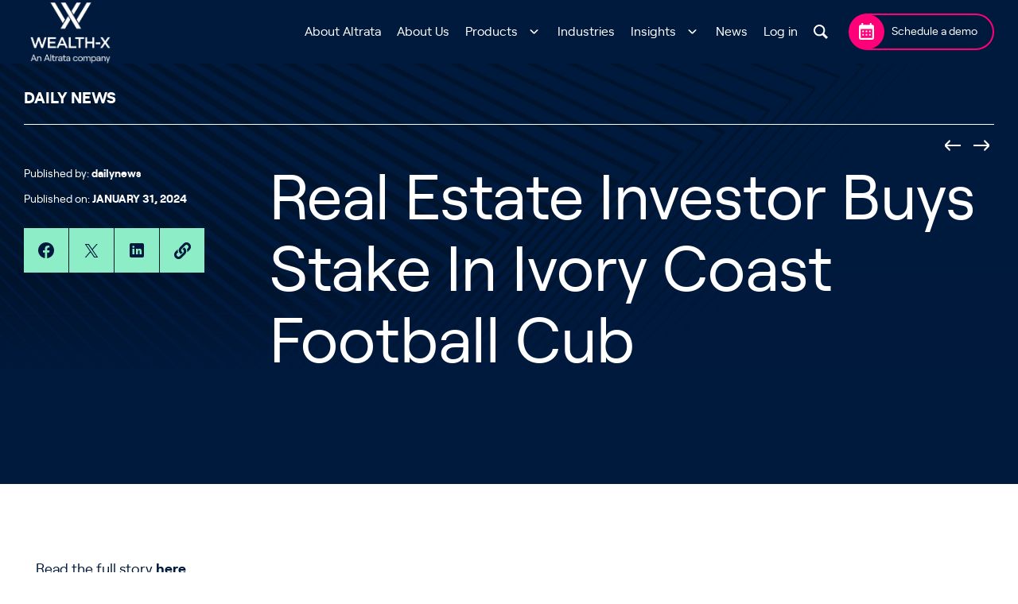

--- FILE ---
content_type: text/html; charset=UTF-8
request_url: https://wealthx.com/daily-news/real-estate-investor-buys-stake-in-ivory-coast-football-cub
body_size: 13835
content:
<!doctype html>
<html lang=&quot;en-US&quot;>
    <head>
    <meta charset="utf-8">
    <meta http-equiv="x-ua-compatible" content="ie=edge">
    <meta name="viewport" content="width=device-width, initial-scale=1, shrink-to-fit=no">
    
    <meta name='robots' content='index, follow, max-image-preview:large, max-snippet:-1, max-video-preview:-1' />
	<style>img:is([sizes="auto" i], [sizes^="auto," i]) { contain-intrinsic-size: 3000px 1500px }</style>
	<script id="cookieyes" type="text/javascript" src="https://cdn-cookieyes.com/client_data/7fafb192a9dd6ad523c5372f/script.js"></script>
	<!-- This site is optimized with the Yoast SEO plugin v26.3 - https://yoast.com/wordpress/plugins/seo/ -->
	<title>Real Estate Investor Buys Stake In Ivory Coast Football Cub - Wealth-X</title>
	<link rel="canonical" href="https://wealthx.com/daily-news/real-estate-investor-buys-stake-in-ivory-coast-football-cub" />
	<meta property="og:locale" content="en_US" />
	<meta property="og:type" content="article" />
	<meta property="og:title" content="Real Estate Investor Buys Stake In Ivory Coast Football Cub - Wealth-X" />
	<meta property="og:description" content="Read the full story here." />
	<meta property="og:url" content="https://wealthx.com/daily-news/real-estate-investor-buys-stake-in-ivory-coast-football-cub" />
	<meta property="og:site_name" content="Wealth-X" />
	<meta property="article:published_time" content="2024-01-31T05:42:16+00:00" />
	<meta property="article:modified_time" content="2024-02-12T06:25:44+00:00" />
	<meta name="author" content="dailynews" />
	<meta name="twitter:card" content="summary_large_image" />
	<meta name="twitter:label1" content="Written by" />
	<meta name="twitter:data1" content="dailynews" />
	<meta name="twitter:label2" content="Est. reading time" />
	<meta name="twitter:data2" content="1 minute" />
	<script type="application/ld+json" class="yoast-schema-graph">{"@context":"https://schema.org","@graph":[{"@type":"WebPage","@id":"https://wealthx.com/daily-news/real-estate-investor-buys-stake-in-ivory-coast-football-cub","url":"https://wealthx.com/daily-news/real-estate-investor-buys-stake-in-ivory-coast-football-cub","name":"Real Estate Investor Buys Stake In Ivory Coast Football Cub - Wealth-X","isPartOf":{"@id":"https://wealthx.com/#website"},"datePublished":"2024-01-31T05:42:16+00:00","dateModified":"2024-02-12T06:25:44+00:00","author":{"@id":"https://wealthx.com/#/schema/person/45f9c8251cf0af121311714930bb1740"},"breadcrumb":{"@id":"https://wealthx.com/daily-news/real-estate-investor-buys-stake-in-ivory-coast-football-cub#breadcrumb"},"inLanguage":"en-US","potentialAction":[{"@type":"ReadAction","target":["https://wealthx.com/daily-news/real-estate-investor-buys-stake-in-ivory-coast-football-cub"]}]},{"@type":"BreadcrumbList","@id":"https://wealthx.com/daily-news/real-estate-investor-buys-stake-in-ivory-coast-football-cub#breadcrumb","itemListElement":[{"@type":"ListItem","position":1,"name":"Home","item":"https://wealthx.com/"},{"@type":"ListItem","position":2,"name":"Real Estate Investor Buys Stake In Ivory Coast Football Cub"}]},{"@type":"WebSite","@id":"https://wealthx.com/#website","url":"https://wealthx.com/","name":"Wealth-X","description":"Wealth-X product","potentialAction":[{"@type":"SearchAction","target":{"@type":"EntryPoint","urlTemplate":"https://wealthx.com/?s={search_term_string}"},"query-input":{"@type":"PropertyValueSpecification","valueRequired":true,"valueName":"search_term_string"}}],"inLanguage":"en-US"},{"@type":"Person","@id":"https://wealthx.com/#/schema/person/45f9c8251cf0af121311714930bb1740","name":"dailynews","image":{"@type":"ImageObject","inLanguage":"en-US","@id":"https://wealthx.com/#/schema/person/image/","url":"https://secure.gravatar.com/avatar/9467311b3e4c2af7c3f83fd5949f52480f95cbd0c2422567483f7a6fcc060f91?s=96&d=mm&r=g","contentUrl":"https://secure.gravatar.com/avatar/9467311b3e4c2af7c3f83fd5949f52480f95cbd0c2422567483f7a6fcc060f91?s=96&d=mm&r=g","caption":"dailynews"}}]}</script>
	<!-- / Yoast SEO plugin. -->


<link rel='dns-prefetch' href='//cdnjs.cloudflare.com' />
<script>
window._wpemojiSettings = {"baseUrl":"https:\/\/s.w.org\/images\/core\/emoji\/16.0.1\/72x72\/","ext":".png","svgUrl":"https:\/\/s.w.org\/images\/core\/emoji\/16.0.1\/svg\/","svgExt":".svg","source":{"concatemoji":"https:\/\/wealthx.com\/wp-includes\/js\/wp-emoji-release.min.js?ver=4b85fcbaa55a53a08368e0defec786d1"}};
/*! This file is auto-generated */
!function(s,n){var o,i,e;function c(e){try{var t={supportTests:e,timestamp:(new Date).valueOf()};sessionStorage.setItem(o,JSON.stringify(t))}catch(e){}}function p(e,t,n){e.clearRect(0,0,e.canvas.width,e.canvas.height),e.fillText(t,0,0);var t=new Uint32Array(e.getImageData(0,0,e.canvas.width,e.canvas.height).data),a=(e.clearRect(0,0,e.canvas.width,e.canvas.height),e.fillText(n,0,0),new Uint32Array(e.getImageData(0,0,e.canvas.width,e.canvas.height).data));return t.every(function(e,t){return e===a[t]})}function u(e,t){e.clearRect(0,0,e.canvas.width,e.canvas.height),e.fillText(t,0,0);for(var n=e.getImageData(16,16,1,1),a=0;a<n.data.length;a++)if(0!==n.data[a])return!1;return!0}function f(e,t,n,a){switch(t){case"flag":return n(e,"\ud83c\udff3\ufe0f\u200d\u26a7\ufe0f","\ud83c\udff3\ufe0f\u200b\u26a7\ufe0f")?!1:!n(e,"\ud83c\udde8\ud83c\uddf6","\ud83c\udde8\u200b\ud83c\uddf6")&&!n(e,"\ud83c\udff4\udb40\udc67\udb40\udc62\udb40\udc65\udb40\udc6e\udb40\udc67\udb40\udc7f","\ud83c\udff4\u200b\udb40\udc67\u200b\udb40\udc62\u200b\udb40\udc65\u200b\udb40\udc6e\u200b\udb40\udc67\u200b\udb40\udc7f");case"emoji":return!a(e,"\ud83e\udedf")}return!1}function g(e,t,n,a){var r="undefined"!=typeof WorkerGlobalScope&&self instanceof WorkerGlobalScope?new OffscreenCanvas(300,150):s.createElement("canvas"),o=r.getContext("2d",{willReadFrequently:!0}),i=(o.textBaseline="top",o.font="600 32px Arial",{});return e.forEach(function(e){i[e]=t(o,e,n,a)}),i}function t(e){var t=s.createElement("script");t.src=e,t.defer=!0,s.head.appendChild(t)}"undefined"!=typeof Promise&&(o="wpEmojiSettingsSupports",i=["flag","emoji"],n.supports={everything:!0,everythingExceptFlag:!0},e=new Promise(function(e){s.addEventListener("DOMContentLoaded",e,{once:!0})}),new Promise(function(t){var n=function(){try{var e=JSON.parse(sessionStorage.getItem(o));if("object"==typeof e&&"number"==typeof e.timestamp&&(new Date).valueOf()<e.timestamp+604800&&"object"==typeof e.supportTests)return e.supportTests}catch(e){}return null}();if(!n){if("undefined"!=typeof Worker&&"undefined"!=typeof OffscreenCanvas&&"undefined"!=typeof URL&&URL.createObjectURL&&"undefined"!=typeof Blob)try{var e="postMessage("+g.toString()+"("+[JSON.stringify(i),f.toString(),p.toString(),u.toString()].join(",")+"));",a=new Blob([e],{type:"text/javascript"}),r=new Worker(URL.createObjectURL(a),{name:"wpTestEmojiSupports"});return void(r.onmessage=function(e){c(n=e.data),r.terminate(),t(n)})}catch(e){}c(n=g(i,f,p,u))}t(n)}).then(function(e){for(var t in e)n.supports[t]=e[t],n.supports.everything=n.supports.everything&&n.supports[t],"flag"!==t&&(n.supports.everythingExceptFlag=n.supports.everythingExceptFlag&&n.supports[t]);n.supports.everythingExceptFlag=n.supports.everythingExceptFlag&&!n.supports.flag,n.DOMReady=!1,n.readyCallback=function(){n.DOMReady=!0}}).then(function(){return e}).then(function(){var e;n.supports.everything||(n.readyCallback(),(e=n.source||{}).concatemoji?t(e.concatemoji):e.wpemoji&&e.twemoji&&(t(e.twemoji),t(e.wpemoji)))}))}((window,document),window._wpemojiSettings);
</script>
<style id='wp-emoji-styles-inline-css'>

	img.wp-smiley, img.emoji {
		display: inline !important;
		border: none !important;
		box-shadow: none !important;
		height: 1em !important;
		width: 1em !important;
		margin: 0 0.07em !important;
		vertical-align: -0.1em !important;
		background: none !important;
		padding: 0 !important;
	}
</style>
<link rel='stylesheet' id='wp-block-library-css' href='https://wealthx.com/wp-includes/css/dist/block-library/style.min.css?ver=4b85fcbaa55a53a08368e0defec786d1' media='all' />
<link rel='stylesheet' id='pardot-css' href='https://wealthx.com/wp-content/plugins/pardot/build/style-index.css?ver=1719500848' media='all' />
<style id='safe-svg-svg-icon-style-inline-css'>
.safe-svg-cover{text-align:center}.safe-svg-cover .safe-svg-inside{display:inline-block;max-width:100%}.safe-svg-cover svg{fill:currentColor;height:100%;max-height:100%;max-width:100%;width:100%}

</style>
<style id='filebird-block-filebird-gallery-style-inline-css'>
ul.filebird-block-filebird-gallery{margin:auto!important;padding:0!important;width:100%}ul.filebird-block-filebird-gallery.layout-grid{display:grid;grid-gap:20px;align-items:stretch;grid-template-columns:repeat(var(--columns),1fr);justify-items:stretch}ul.filebird-block-filebird-gallery.layout-grid li img{border:1px solid #ccc;box-shadow:2px 2px 6px 0 rgba(0,0,0,.3);height:100%;max-width:100%;-o-object-fit:cover;object-fit:cover;width:100%}ul.filebird-block-filebird-gallery.layout-masonry{-moz-column-count:var(--columns);-moz-column-gap:var(--space);column-gap:var(--space);-moz-column-width:var(--min-width);columns:var(--min-width) var(--columns);display:block;overflow:auto}ul.filebird-block-filebird-gallery.layout-masonry li{margin-bottom:var(--space)}ul.filebird-block-filebird-gallery li{list-style:none}ul.filebird-block-filebird-gallery li figure{height:100%;margin:0;padding:0;position:relative;width:100%}ul.filebird-block-filebird-gallery li figure figcaption{background:linear-gradient(0deg,rgba(0,0,0,.7),rgba(0,0,0,.3) 70%,transparent);bottom:0;box-sizing:border-box;color:#fff;font-size:.8em;margin:0;max-height:100%;overflow:auto;padding:3em .77em .7em;position:absolute;text-align:center;width:100%;z-index:2}ul.filebird-block-filebird-gallery li figure figcaption a{color:inherit}

</style>
<style id='global-styles-inline-css'>
:root{--wp--preset--aspect-ratio--square: 1;--wp--preset--aspect-ratio--4-3: 4/3;--wp--preset--aspect-ratio--3-4: 3/4;--wp--preset--aspect-ratio--3-2: 3/2;--wp--preset--aspect-ratio--2-3: 2/3;--wp--preset--aspect-ratio--16-9: 16/9;--wp--preset--aspect-ratio--9-16: 9/16;--wp--preset--color--black: #000000;--wp--preset--color--cyan-bluish-gray: #abb8c3;--wp--preset--color--white: #FFFFFF;--wp--preset--color--pale-pink: #f78da7;--wp--preset--color--vivid-red: #cf2e2e;--wp--preset--color--luminous-vivid-orange: #ff6900;--wp--preset--color--luminous-vivid-amber: #fcb900;--wp--preset--color--light-green-cyan: #7bdcb5;--wp--preset--color--vivid-green-cyan: #00d084;--wp--preset--color--pale-cyan-blue: #8ed1fc;--wp--preset--color--vivid-cyan-blue: #0693e3;--wp--preset--color--vivid-purple: #9b51e0;--wp--preset--color--altrata-sky-blue: #0050B3;--wp--preset--color--primary: #001A3D;--wp--preset--color--secondary: #8DEDC7;--wp--preset--color--tertiary: #FF0079;--wp--preset--gradient--vivid-cyan-blue-to-vivid-purple: linear-gradient(135deg,rgba(6,147,227,1) 0%,rgb(155,81,224) 100%);--wp--preset--gradient--light-green-cyan-to-vivid-green-cyan: linear-gradient(135deg,rgb(122,220,180) 0%,rgb(0,208,130) 100%);--wp--preset--gradient--luminous-vivid-amber-to-luminous-vivid-orange: linear-gradient(135deg,rgba(252,185,0,1) 0%,rgba(255,105,0,1) 100%);--wp--preset--gradient--luminous-vivid-orange-to-vivid-red: linear-gradient(135deg,rgba(255,105,0,1) 0%,rgb(207,46,46) 100%);--wp--preset--gradient--very-light-gray-to-cyan-bluish-gray: linear-gradient(135deg,rgb(238,238,238) 0%,rgb(169,184,195) 100%);--wp--preset--gradient--cool-to-warm-spectrum: linear-gradient(135deg,rgb(74,234,220) 0%,rgb(151,120,209) 20%,rgb(207,42,186) 40%,rgb(238,44,130) 60%,rgb(251,105,98) 80%,rgb(254,248,76) 100%);--wp--preset--gradient--blush-light-purple: linear-gradient(135deg,rgb(255,206,236) 0%,rgb(152,150,240) 100%);--wp--preset--gradient--blush-bordeaux: linear-gradient(135deg,rgb(254,205,165) 0%,rgb(254,45,45) 50%,rgb(107,0,62) 100%);--wp--preset--gradient--luminous-dusk: linear-gradient(135deg,rgb(255,203,112) 0%,rgb(199,81,192) 50%,rgb(65,88,208) 100%);--wp--preset--gradient--pale-ocean: linear-gradient(135deg,rgb(255,245,203) 0%,rgb(182,227,212) 50%,rgb(51,167,181) 100%);--wp--preset--gradient--electric-grass: linear-gradient(135deg,rgb(202,248,128) 0%,rgb(113,206,126) 100%);--wp--preset--gradient--midnight: linear-gradient(135deg,rgb(2,3,129) 0%,rgb(40,116,252) 100%);--wp--preset--font-size--small: 13px;--wp--preset--font-size--medium: 20px;--wp--preset--font-size--large: 36px;--wp--preset--font-size--x-large: 42px;--wp--preset--spacing--20: 0.44rem;--wp--preset--spacing--30: 0.67rem;--wp--preset--spacing--40: 1rem;--wp--preset--spacing--50: 1.5rem;--wp--preset--spacing--60: 2.25rem;--wp--preset--spacing--70: 3.38rem;--wp--preset--spacing--80: 5.06rem;--wp--preset--shadow--natural: 6px 6px 9px rgba(0, 0, 0, 0.2);--wp--preset--shadow--deep: 12px 12px 50px rgba(0, 0, 0, 0.4);--wp--preset--shadow--sharp: 6px 6px 0px rgba(0, 0, 0, 0.2);--wp--preset--shadow--outlined: 6px 6px 0px -3px rgba(255, 255, 255, 1), 6px 6px rgba(0, 0, 0, 1);--wp--preset--shadow--crisp: 6px 6px 0px rgba(0, 0, 0, 1);}:root { --wp--style--global--content-size: 720px;--wp--style--global--wide-size: 960px; }:where(body) { margin: 0; }.wp-site-blocks > .alignleft { float: left; margin-right: 2em; }.wp-site-blocks > .alignright { float: right; margin-left: 2em; }.wp-site-blocks > .aligncenter { justify-content: center; margin-left: auto; margin-right: auto; }:where(.wp-site-blocks) > * { margin-block-start: 24px; margin-block-end: 0; }:where(.wp-site-blocks) > :first-child { margin-block-start: 0; }:where(.wp-site-blocks) > :last-child { margin-block-end: 0; }:root { --wp--style--block-gap: 24px; }:root :where(.is-layout-flow) > :first-child{margin-block-start: 0;}:root :where(.is-layout-flow) > :last-child{margin-block-end: 0;}:root :where(.is-layout-flow) > *{margin-block-start: 24px;margin-block-end: 0;}:root :where(.is-layout-constrained) > :first-child{margin-block-start: 0;}:root :where(.is-layout-constrained) > :last-child{margin-block-end: 0;}:root :where(.is-layout-constrained) > *{margin-block-start: 24px;margin-block-end: 0;}:root :where(.is-layout-flex){gap: 24px;}:root :where(.is-layout-grid){gap: 24px;}.is-layout-flow > .alignleft{float: left;margin-inline-start: 0;margin-inline-end: 2em;}.is-layout-flow > .alignright{float: right;margin-inline-start: 2em;margin-inline-end: 0;}.is-layout-flow > .aligncenter{margin-left: auto !important;margin-right: auto !important;}.is-layout-constrained > .alignleft{float: left;margin-inline-start: 0;margin-inline-end: 2em;}.is-layout-constrained > .alignright{float: right;margin-inline-start: 2em;margin-inline-end: 0;}.is-layout-constrained > .aligncenter{margin-left: auto !important;margin-right: auto !important;}.is-layout-constrained > :where(:not(.alignleft):not(.alignright):not(.alignfull)){max-width: var(--wp--style--global--content-size);margin-left: auto !important;margin-right: auto !important;}.is-layout-constrained > .alignwide{max-width: var(--wp--style--global--wide-size);}body .is-layout-flex{display: flex;}.is-layout-flex{flex-wrap: wrap;align-items: center;}.is-layout-flex > :is(*, div){margin: 0;}body .is-layout-grid{display: grid;}.is-layout-grid > :is(*, div){margin: 0;}body{padding-top: 0px;padding-right: 0px;padding-bottom: 0px;padding-left: 0px;}a:where(:not(.wp-element-button)){text-decoration: underline;}:root :where(.wp-element-button, .wp-block-button__link){background-color: #32373c;border-width: 0;color: #fff;font-family: inherit;font-size: inherit;line-height: inherit;padding: calc(0.667em + 2px) calc(1.333em + 2px);text-decoration: none;}.has-black-color{color: var(--wp--preset--color--black) !important;}.has-cyan-bluish-gray-color{color: var(--wp--preset--color--cyan-bluish-gray) !important;}.has-white-color{color: var(--wp--preset--color--white) !important;}.has-pale-pink-color{color: var(--wp--preset--color--pale-pink) !important;}.has-vivid-red-color{color: var(--wp--preset--color--vivid-red) !important;}.has-luminous-vivid-orange-color{color: var(--wp--preset--color--luminous-vivid-orange) !important;}.has-luminous-vivid-amber-color{color: var(--wp--preset--color--luminous-vivid-amber) !important;}.has-light-green-cyan-color{color: var(--wp--preset--color--light-green-cyan) !important;}.has-vivid-green-cyan-color{color: var(--wp--preset--color--vivid-green-cyan) !important;}.has-pale-cyan-blue-color{color: var(--wp--preset--color--pale-cyan-blue) !important;}.has-vivid-cyan-blue-color{color: var(--wp--preset--color--vivid-cyan-blue) !important;}.has-vivid-purple-color{color: var(--wp--preset--color--vivid-purple) !important;}.has-altrata-sky-blue-color{color: var(--wp--preset--color--altrata-sky-blue) !important;}.has-primary-color{color: var(--wp--preset--color--primary) !important;}.has-secondary-color{color: var(--wp--preset--color--secondary) !important;}.has-tertiary-color{color: var(--wp--preset--color--tertiary) !important;}.has-black-background-color{background-color: var(--wp--preset--color--black) !important;}.has-cyan-bluish-gray-background-color{background-color: var(--wp--preset--color--cyan-bluish-gray) !important;}.has-white-background-color{background-color: var(--wp--preset--color--white) !important;}.has-pale-pink-background-color{background-color: var(--wp--preset--color--pale-pink) !important;}.has-vivid-red-background-color{background-color: var(--wp--preset--color--vivid-red) !important;}.has-luminous-vivid-orange-background-color{background-color: var(--wp--preset--color--luminous-vivid-orange) !important;}.has-luminous-vivid-amber-background-color{background-color: var(--wp--preset--color--luminous-vivid-amber) !important;}.has-light-green-cyan-background-color{background-color: var(--wp--preset--color--light-green-cyan) !important;}.has-vivid-green-cyan-background-color{background-color: var(--wp--preset--color--vivid-green-cyan) !important;}.has-pale-cyan-blue-background-color{background-color: var(--wp--preset--color--pale-cyan-blue) !important;}.has-vivid-cyan-blue-background-color{background-color: var(--wp--preset--color--vivid-cyan-blue) !important;}.has-vivid-purple-background-color{background-color: var(--wp--preset--color--vivid-purple) !important;}.has-altrata-sky-blue-background-color{background-color: var(--wp--preset--color--altrata-sky-blue) !important;}.has-primary-background-color{background-color: var(--wp--preset--color--primary) !important;}.has-secondary-background-color{background-color: var(--wp--preset--color--secondary) !important;}.has-tertiary-background-color{background-color: var(--wp--preset--color--tertiary) !important;}.has-black-border-color{border-color: var(--wp--preset--color--black) !important;}.has-cyan-bluish-gray-border-color{border-color: var(--wp--preset--color--cyan-bluish-gray) !important;}.has-white-border-color{border-color: var(--wp--preset--color--white) !important;}.has-pale-pink-border-color{border-color: var(--wp--preset--color--pale-pink) !important;}.has-vivid-red-border-color{border-color: var(--wp--preset--color--vivid-red) !important;}.has-luminous-vivid-orange-border-color{border-color: var(--wp--preset--color--luminous-vivid-orange) !important;}.has-luminous-vivid-amber-border-color{border-color: var(--wp--preset--color--luminous-vivid-amber) !important;}.has-light-green-cyan-border-color{border-color: var(--wp--preset--color--light-green-cyan) !important;}.has-vivid-green-cyan-border-color{border-color: var(--wp--preset--color--vivid-green-cyan) !important;}.has-pale-cyan-blue-border-color{border-color: var(--wp--preset--color--pale-cyan-blue) !important;}.has-vivid-cyan-blue-border-color{border-color: var(--wp--preset--color--vivid-cyan-blue) !important;}.has-vivid-purple-border-color{border-color: var(--wp--preset--color--vivid-purple) !important;}.has-altrata-sky-blue-border-color{border-color: var(--wp--preset--color--altrata-sky-blue) !important;}.has-primary-border-color{border-color: var(--wp--preset--color--primary) !important;}.has-secondary-border-color{border-color: var(--wp--preset--color--secondary) !important;}.has-tertiary-border-color{border-color: var(--wp--preset--color--tertiary) !important;}.has-vivid-cyan-blue-to-vivid-purple-gradient-background{background: var(--wp--preset--gradient--vivid-cyan-blue-to-vivid-purple) !important;}.has-light-green-cyan-to-vivid-green-cyan-gradient-background{background: var(--wp--preset--gradient--light-green-cyan-to-vivid-green-cyan) !important;}.has-luminous-vivid-amber-to-luminous-vivid-orange-gradient-background{background: var(--wp--preset--gradient--luminous-vivid-amber-to-luminous-vivid-orange) !important;}.has-luminous-vivid-orange-to-vivid-red-gradient-background{background: var(--wp--preset--gradient--luminous-vivid-orange-to-vivid-red) !important;}.has-very-light-gray-to-cyan-bluish-gray-gradient-background{background: var(--wp--preset--gradient--very-light-gray-to-cyan-bluish-gray) !important;}.has-cool-to-warm-spectrum-gradient-background{background: var(--wp--preset--gradient--cool-to-warm-spectrum) !important;}.has-blush-light-purple-gradient-background{background: var(--wp--preset--gradient--blush-light-purple) !important;}.has-blush-bordeaux-gradient-background{background: var(--wp--preset--gradient--blush-bordeaux) !important;}.has-luminous-dusk-gradient-background{background: var(--wp--preset--gradient--luminous-dusk) !important;}.has-pale-ocean-gradient-background{background: var(--wp--preset--gradient--pale-ocean) !important;}.has-electric-grass-gradient-background{background: var(--wp--preset--gradient--electric-grass) !important;}.has-midnight-gradient-background{background: var(--wp--preset--gradient--midnight) !important;}.has-small-font-size{font-size: var(--wp--preset--font-size--small) !important;}.has-medium-font-size{font-size: var(--wp--preset--font-size--medium) !important;}.has-large-font-size{font-size: var(--wp--preset--font-size--large) !important;}.has-x-large-font-size{font-size: var(--wp--preset--font-size--x-large) !important;}
:root :where(.wp-block-pullquote){font-size: 1.5em;line-height: 1.6;}
</style>
<link rel='stylesheet' id='app/0-css' href='https://wealthx.com/wp-content/themes/custom-theme/public/app.9fa961.css' media='all' />
<script src="https://wealthx.com/wp-includes/js/jquery/jquery.min.js?ver=3.7.1" id="jquery-core-js"></script>
<script src="https://wealthx.com/wp-includes/js/jquery/jquery-migrate.min.js?ver=3.4.1" id="jquery-migrate-js"></script>
<link rel="https://api.w.org/" href="https://wealthx.com/wp-json/" /><link rel="alternate" title="JSON" type="application/json" href="https://wealthx.com/wp-json/wp/v2/posts/170855" /><link rel="EditURI" type="application/rsd+xml" title="RSD" href="https://wealthx.com/xmlrpc.php?rsd" />
<link rel='shortlink' href='https://wealthx.com/?p=170855' />
<link rel="alternate" title="oEmbed (JSON)" type="application/json+oembed" href="https://wealthx.com/wp-json/oembed/1.0/embed?url=https%3A%2F%2Fwealthx.com%2Fdaily-news%2Freal-estate-investor-buys-stake-in-ivory-coast-football-cub" />
<link rel="alternate" title="oEmbed (XML)" type="text/xml+oembed" href="https://wealthx.com/wp-json/oembed/1.0/embed?url=https%3A%2F%2Fwealthx.com%2Fdaily-news%2Freal-estate-investor-buys-stake-in-ivory-coast-football-cub&#038;format=xml" />
<!-- begin Convert Experiences code--><script type="text/javascript" src="//cdn-4.convertexperiments.com/js/10047823-10049191.js"></script><!-- end Convert Experiences code -->
<!-- Google Tag Manager -->
<script>(function(w,d,s,l,i){w[l]=w[l]||[];w[l].push({'gtm.start':
new Date().getTime(),event:'gtm.js'});var f=d.getElementsByTagName(s)[0],
j=d.createElement(s),dl=l!='dataLayer'?'&l='+l:'';j.async=true;j.src=
'https://www.googletagmanager.com/gtm.js?id='+i+dl;f.parentNode.insertBefore(j,f);
})(window,document,'script','dataLayer','GTM-WD8373Q');</script>
<!-- End Google Tag Manager -->
<script>
    window.attributersettings = {
        cookieLife: 1
      }
</script>
<script type="text/javascript" src="https://d1b3llzbo1rqxo.cloudfront.net/attributer.js"></script>
<meta name="google-site-verification" content="t8nRH8pDRFNaQL6CGuSF_bh5LxESrb8sfG4V9QkoYug" />
<meta name="google-site-verification" content="q9gzkCuYP_gz3zi0n-FNOOIBU5dboY3ZpDNMWDrEGMM" />
<script>function initApollo(){var n=Math.random().toString(36).substring(7),o=document.createElement("script"); o.src="https://assets.apollo.io/micro/website-tracker/tracker.iife.js?nocache="+n,o.async=!0,o.defer=!0, o.onload=function(){window.trackingFunctions.onLoad({appId:"6631190435147803013471e0"})}, document.head.appendChild(o)}initApollo();</script>
<!-- Qualified -->
<script>
    (function (w, q) {
        w['QualifiedObject'] = q;
        w[q] = w[q] || function () {
            (w[q].q = w[q].q || []).push(arguments)
        };
    })(window, 'qualified')

</script>
<script async src="https://js.qualified.com/qualified.js?token=1ddR5hGpMFonlymS"></script>
<!-- End Qualified -->    <link rel="apple-touch-icon" href="https://wealthx.com/wp-content/themes/custom-theme/resources/images/favicons/apple-touch-icon.png?v=2" sizes="180x180">
    <link rel="icon" type="image/png" href="https://wealthx.com/wp-content/themes/custom-theme/resources/images/favicons/android-chrome-192x192.png?v=2" sizes="192x192">
    <link rel="icon" type="image/png" href="https://wealthx.com/wp-content/themes/custom-theme/resources/images/favicons/android-chrome-512x512.png?v=2" sizes="512x512">
    <link rel="icon" type="image/png" href="https://wealthx.com/wp-content/themes/custom-theme/resources/images/favicons/favicon-32x32.png?v=2" sizes="32x32">
    <link rel="icon" type="image/png" href="https://wealthx.com/wp-content/themes/custom-theme/resources/images/favicons/favicon-16x16.png?v=2" sizes="16x16">
    <link rel="shortcut icon" type="image/x-icon" href="https://wealthx.com/wp-content/themes/custom-theme/resources/images/favicons/favicon.ico?v=2">
    <link rel="icon" type="image/x-icon" href="https://wealthx.com/wp-content/themes/custom-theme/resources/images/favicons/favicon.ico?v=2">

    		<style id="wp-custom-css">
			
.header__logo img {
    max-width: 140px;
	  height: 90px;
}

@media (max-width: 767px) {
	.header__logo {
		 width: 140px;
		 height: 50px;
	}
	
	.header__logo img {
		 height: 100%;
		 width: auto;
	}

}		</style>
		<noscript><style id="rocket-lazyload-nojs-css">.rll-youtube-player, [data-lazy-src]{display:none !important;}</style></noscript></head>
    <body class="wp-singular post-template-default single single-post postid-170855 single-format-standard wp-embed-responsive wp-theme-custom-theme real-estate-investor-buys-stake-in-ivory-coast-football-cub">
    <a class="sr-only focus:not-sr-only" href="#main">
        Skip to content
    </a>
    
            <!-- Google Tag Manager (noscript) -->
<noscript><iframe src="https://www.googletagmanager.com/ns.html?id=GTM-WD8373Q"
height="0" width="0" style="display:none;visibility:hidden"></iframe></noscript>
<!-- End Google Tag Manager (noscript) -->    
        <div id="app">
            <div class="site-wrapper" style="">
                                                            <header class="header" id="header">
    <div class="container">
        <div class="header__inner">
            <div class="header__left">
                <a class="header__logo" href="https://wealthx.com/">
                    <img src="https://wealthx.com/wp-content/uploads/sites/5/2023/05/1_RGB_phase-interim_Wealth-X_wo_aw-e1683738634722.png" alt="Wealth-X">
                </a>
            </div>

            <div class="header__right">
                <div class="header__nav" id="burger-menu">
                    <div class="header__nav-inner">
                                                    <nav class="nav-primary" aria-label="Primary Menu">
                                <div class="menu-primary-menu-container"><ul id="menu-primary-menu" class="nav"><li id="menu-item-184852" class="menu-item menu-item-type-custom menu-item-object-custom menu-item-184852"><a href="https://altrata.com/">About Altrata</a></li>
<li id="menu-item-17" class="menu-item menu-item-type-post_type menu-item-object-page menu-item-17"><a href="https://wealthx.com/about-us">About Us</a></li>
<li id="menu-item-18" class="menu-item menu-item-type-custom menu-item-object-custom menu-item-has-children menu-item-18"><a href="/products">Products</a>
<ul class="sub-menu">
	<li id="menu-item-173312" class="menu-item menu-item-type-custom menu-item-object-custom menu-item-173312"><a href="/products/analytics">Analytics</a></li>
	<li id="menu-item-173313" class="menu-item menu-item-type-custom menu-item-object-custom menu-item-173313"><a href="/products/api">Wealth-X API</a></li>
	<li id="menu-item-173314" class="menu-item menu-item-type-custom menu-item-object-custom menu-item-173314"><a href="/products/diligence">Wealth-X Diligence</a></li>
	<li id="menu-item-173315" class="menu-item menu-item-type-custom menu-item-object-custom menu-item-173315"><a href="/products/professional">Wealth-X Professional</a></li>
	<li id="menu-item-173316" class="menu-item menu-item-type-custom menu-item-object-custom menu-item-173316"><a href="/products/salesforce-application">Wealth-X Salesforce Application</a></li>
	<li id="menu-item-173317" class="menu-item menu-item-type-custom menu-item-object-custom menu-item-173317"><a href="/products/screening">Wealth-X Screening</a></li>
</ul>
</li>
<li id="menu-item-19" class="menu-item menu-item-type-custom menu-item-object-custom menu-item-19"><a href="/industries">Industries</a></li>
<li id="menu-item-20" class="menu-item menu-item-type-custom menu-item-object-custom menu-item-has-children menu-item-20"><a href="#">Insights</a>
<ul class="sub-menu">
	<li id="menu-item-23" class="menu-item menu-item-type-custom menu-item-object-custom menu-item-23"><a href="/articles">Articles</a></li>
	<li id="menu-item-170992" class="menu-item menu-item-type-taxonomy menu-item-object-category menu-item-170992"><a href="https://wealthx.com/category/case-studies">Case Studies</a></li>
	<li id="menu-item-165986" class="menu-item menu-item-type-taxonomy menu-item-object-category menu-item-165986"><a href="https://wealthx.com/category/guides">Guides</a></li>
	<li id="menu-item-24" class="menu-item menu-item-type-custom menu-item-object-custom menu-item-24"><a href="/reports">Reports</a></li>
	<li id="menu-item-166085" class="menu-item menu-item-type-taxonomy menu-item-object-category current-post-ancestor current-menu-parent current-post-parent menu-item-166085"><a href="https://wealthx.com/category/daily-news">Daily News</a></li>
</ul>
</li>
<li id="menu-item-21" class="menu-item menu-item-type-custom menu-item-object-custom menu-item-21"><a target="_blank" href="https://altrata.com/news">News</a></li>
<li id="menu-item-165668" class="menu-item menu-item-type-custom menu-item-object-custom menu-item-165668"><a href="/login">Log in</a></li>
</ul></div>
                            </nav>
                                            </div>
                </div>

                <div class="header__search">
                    <a
                        href="https://wealthx.com/search"
                    >
                        <svg width="12" height="12" viewBox="0 0 12 12" fill="none" xmlns="http://www.w3.org/2000/svg">
<path d="M12 10.6427L8.80436 7.44715C9.30721 6.68767 9.59978 5.77868 9.59978 4.80019C9.59978 2.14873 7.45078 0 4.79989 0C2.14879 8.37097e-05 0 2.14894 0 4.8004C0 7.45101 2.149 9.60059 4.79989 9.60059C5.77806 9.60059 6.68815 9.30694 7.44692 8.80445L10.6426 12L12 10.6427ZM1.36001 4.80083C1.36001 2.9009 2.90029 1.36141 4.79995 1.36141C6.69994 1.36141 8.24011 2.90099 8.24011 4.80083C8.24011 6.70076 6.69983 8.24111 4.79995 8.24111C2.90038 8.24111 1.36001 6.70087 1.36001 4.80083Z" fill="#001A3D"/>
</svg>                    </a>
                </div>

                
                                    <a
                        id="schedule-a-demo-header"
                        href="/schedule-a-demo"
                        class="btn-help btn-help--header ml-4 btn-help--icon">
                                                    <span class="btn-help__icon">
                                <img src="https://wealthx.com/wp-content/uploads/sites/5/2023/09/icon-calendar-white.svg" alt="Icon">
                            </span>
                                                <span class="btn-help__label">Schedule a demo</span>
                    </a>
                
                <button type="button" class="header__burger ml-4" id="burger">
                    <span></span>
                    <span></span>
                    <span></span>
                </button>
            </div>
        </div>
    </div>
</header>
                                    
                <main id="main" class="main">
                                 <article class="article article--post post-170855 post type-post status-publish format-standard hentry category-daily-news category-europe-and-mena category-top-stories">
            <div class="article-header  article-header--post  ">
    <div class="article-header__top">
        <div class="container">
            <div class="article-header__head">
                                                            Daily News
                                    
                <div class="article-header__arrows">
                    <a href="https://wealthx.com/daily-news/ex-deutsche-bank-executive-seeks-800-million-for-two-asia-funds" class="article-header__arrow article-header__arrow--prev ">
                        <svg width="20" height="14" viewBox="0 0 20 14" fill="none" xmlns="http://www.w3.org/2000/svg">
<path d="M20 8.0479V5.9521L14.0284 0L13.6809 0.345808C13.049 0.974551 13.049 1.99102 13.6809 2.61976L17.03 5.9521H0V8.0479H17.03L13.6809 11.3802C13.049 12.009 13.049 13.0254 13.6809 13.6542L14.0284 14L20 8.0479Z" fill="#001A3D"/>
</svg>                    </a>

                                            <div class="article-header__next-prev-article article-header__next-prev-article--prev">
                            <div class="article-header__next-prev-article-date">January 31, 2024</div>
                            <div class="article-header__next-prev-article-title">Ex-Deutsche Bank Executive Seeks $800 Million For Two Asia Funds</div>
                        </div>
                    
                    <a href="https://wealthx.com/daily-news/china-merges-hundreds-of-rural-banks-as-financial-risks-mount" class="article-header__arrow article-header__arrow--next ">
                        <svg width="20" height="14" viewBox="0 0 20 14" fill="none" xmlns="http://www.w3.org/2000/svg">
<path d="M20 8.0479V5.9521L14.0284 0L13.6809 0.345808C13.049 0.974551 13.049 1.99102 13.6809 2.61976L17.03 5.9521H0V8.0479H17.03L13.6809 11.3802C13.049 12.009 13.049 13.0254 13.6809 13.6542L14.0284 14L20 8.0479Z" fill="#001A3D"/>
</svg>                    </a>

                                            <div class="article-header__next-prev-article article-header__next-prev-article--next">
                            <div class="article-header__next-prev-article-date">January 31, 2024</div>
                            <div class="article-header__next-prev-article-title">China Merges Hundreds Of Rural Banks As Financial Risks Mount</div>
                        </div>
                                    </div>
            </div>
            <div class="flex md:flex lg:-mx-2">
                <div class="lg:w-3/12 lg:px-2">
                    <div class="article-header__sidebar">
                        <div class="article-header__sidebar-inner">
                            <div class="article-header__meta">
                                <div class="article-header__meta-line">
                                    <span>Published by:</span> <strong>dailynews</strong>
                                </div>
                                <div class="article-header__meta-line">
                                    <span>Published on:</span>
                                    <time class="updated" datetime="2024-01-31T05:42:16+00:00">
                                        January 31, 2024
                                    </time>
                                </div>
                            </div>
                            
                            <div class="article-header__share mt-6">
                                <div class="social social--share">
                                    <div class="social__item">
                                        <a href="https://www.facebook.com/sharer/sharer.php?u=https://wealthx.com/daily-news/real-estate-investor-buys-stake-in-ivory-coast-football-cub" title="Share by Facebook" class="social__link" target="_blank">
                                            <svg width="20" height="20" viewBox="0 0 20 20" fill="none" xmlns="http://www.w3.org/2000/svg">
<path d="M10 0C4.477 0 0 4.477 0 10C0 15.013 3.693 19.153 8.505 19.876V12.65H6.031V10.021H8.505V8.272C8.505 5.376 9.916 4.105 12.323 4.105C13.476 4.105 14.085 4.19 14.374 4.229V6.523H12.732C11.71 6.523 11.353 7.492 11.353 8.584V10.021H14.348L13.942 12.65H11.354V19.897C16.235 19.236 20 15.062 20 10C20 4.477 15.523 0 10 0Z" fill="white"/>
</svg>                                        </a>
                                    </div>
                                    <div class="social__item">
                                        <a href="http://twitter.com/share?url=https://wealthx.com/daily-news/real-estate-investor-buys-stake-in-ivory-coast-football-cub&text=Real Estate Investor Buys Stake In Ivory Coast Football Cub" title="Share by Twitter" class="social__link" target="_blank">
                                            <svg width="20" height="17" viewBox="0 0 1200 1227" fill="none" xmlns="http://www.w3.org/2000/svg">
<path d="M714.163 519.284L1160.89 0H1055.03L667.137 450.887L357.328 0H0L468.492 681.821L0 1226.37H105.866L515.491 750.218L842.672 1226.37H1200L714.137 519.284H714.163ZM569.165 687.828L521.697 619.934L144.011 79.6944H306.615L611.412 515.685L658.88 583.579L1055.08 1150.3H892.476L569.165 687.854V687.828Z" fill="white"/>
</svg>                                        </a>
                                    </div>
                                    <div class="social__item">
                                        <a href="https://www.linkedin.com/sharing/share-offsite/?url=https://wealthx.com/daily-news/real-estate-investor-buys-stake-in-ivory-coast-football-cub" title="Share by LinkedIn" class="social__link" target="_blank">
                                            <svg width="18" height="18" viewBox="0 0 18 18" fill="none" xmlns="http://www.w3.org/2000/svg">
<path d="M16 0H2C0.895 0 0 0.895 0 2V16C0 17.105 0.895 18 2 18H16C17.105 18 18 17.105 18 16V2C18 0.895 17.105 0 16 0ZM6 14H3.477V7H6V14ZM4.694 5.717C3.923 5.717 3.408 5.203 3.408 4.517C3.408 3.831 3.922 3.317 4.779 3.317C5.55 3.317 6.065 3.831 6.065 4.517C6.065 5.203 5.551 5.717 4.694 5.717ZM15 14H12.558V10.174C12.558 9.116 11.907 8.872 11.663 8.872C11.419 8.872 10.605 9.035 10.605 10.174C10.605 10.337 10.605 14 10.605 14H8.082V7H10.605V7.977C10.93 7.407 11.581 7 12.802 7C14.023 7 15 7.977 15 10.174V14Z" fill="white"/>
</svg>                                        </a>
                                    </div>
                                    <div class="social__item">
                                        <a href="/cdn-cgi/l/email-protection#[base64]" class="social__link" title="Share by Email">
                                            <svg width="21" height="21" viewBox="0 0 21 21" fill="none" xmlns="http://www.w3.org/2000/svg">
<path d="M16.4569 12.4718L19.3936 9.49681C21.5362 7.32635 21.5362 3.7983 19.3936 1.62784C17.2511 -0.542615 13.7683 -0.542615 11.6257 1.62784L7.39015 5.92267C5.24755 8.09313 5.24755 11.6212 7.39015 13.7916C7.70451 14.1101 8.05195 14.3824 8.42008 14.6087L10.6868 12.3125C10.2566 12.2078 9.84297 11.9857 9.50793 11.6463C8.5359 10.6616 8.5359 9.05685 9.50793 8.07218L13.7435 3.77316C14.7155 2.7885 16.2997 2.7885 17.2717 3.77316C18.2438 4.75783 18.2438 6.36263 17.2717 7.3473L16.0267 8.60851C16.5437 9.8362 16.6844 11.1812 16.4569 12.4718Z" fill="white"/>
<path d="M4.54371 8.52447L1.60695 11.5003C-0.535649 13.6714 -0.535649 17.2004 1.60695 19.3715C3.74954 21.5426 7.23229 21.5426 9.37489 19.3715L13.6104 15.0796C15.753 12.9085 15.753 9.37949 13.6104 7.20841C13.2961 6.88988 12.9486 6.61744 12.5805 6.39111L10.3138 8.68793C10.744 8.79272 11.1535 9.01485 11.4927 9.35435C12.4647 10.3393 12.4647 11.9446 11.4927 12.9295L7.25711 17.2256C6.28508 18.2105 4.70089 18.2105 3.72886 17.2256C2.75683 16.2406 2.75683 14.6354 3.72886 13.6504L4.97388 12.3888C4.45685 11.165 4.31621 9.81958 4.54371 8.52447Z" fill="white"/>
</svg>                                        </a>
                                    </div>
                                </div>
                            </div>
                        </div>
                    </div>
                </div>
                <div class="lg:w-9/12 lg:px-2">
                    <h1 class="article-header__title">Real Estate Investor Buys Stake In Ivory Coast Football Cub</h1>

                    <div class="block lg:hidden">
                        <div class="article-header__meta">
                            <div class="article-header__meta-line">
                                <span>Published by:</span> <strong>dailynews</strong>
                            </div>
                            <div class="article-header__meta-line">
                                <span>Published on:</span>
                                <time class="updated" datetime="2024-01-31T05:42:16+00:00">
                                    January 31, 2024
                                </time>
                            </div>
                        </div>
                        
                        <div class="article-header__share mt-6">
                            <!-- @TODO: share news -->
                            <div class="social social--share">
                                <div class="social__item">
                                    <a href="#" class="social__link" target="_blank">
                                        <svg width="20" height="20" viewBox="0 0 20 20" fill="none" xmlns="http://www.w3.org/2000/svg">
<path d="M10 0C4.477 0 0 4.477 0 10C0 15.013 3.693 19.153 8.505 19.876V12.65H6.031V10.021H8.505V8.272C8.505 5.376 9.916 4.105 12.323 4.105C13.476 4.105 14.085 4.19 14.374 4.229V6.523H12.732C11.71 6.523 11.353 7.492 11.353 8.584V10.021H14.348L13.942 12.65H11.354V19.897C16.235 19.236 20 15.062 20 10C20 4.477 15.523 0 10 0Z" fill="white"/>
</svg>                                    </a>
                                </div>
                                <div class="social__item">
                                    <a href="#" class="social__link" target="_blank">
                                        <svg width="20" height="17" viewBox="0 0 1200 1227" fill="none" xmlns="http://www.w3.org/2000/svg">
<path d="M714.163 519.284L1160.89 0H1055.03L667.137 450.887L357.328 0H0L468.492 681.821L0 1226.37H105.866L515.491 750.218L842.672 1226.37H1200L714.137 519.284H714.163ZM569.165 687.828L521.697 619.934L144.011 79.6944H306.615L611.412 515.685L658.88 583.579L1055.08 1150.3H892.476L569.165 687.854V687.828Z" fill="white"/>
</svg>                                    </a>
                                </div>
                                <div class="social__item">
                                    <a href="#" class="social__link" target="_blank">
                                        <svg width="18" height="18" viewBox="0 0 18 18" fill="none" xmlns="http://www.w3.org/2000/svg">
<path d="M16 0H2C0.895 0 0 0.895 0 2V16C0 17.105 0.895 18 2 18H16C17.105 18 18 17.105 18 16V2C18 0.895 17.105 0 16 0ZM6 14H3.477V7H6V14ZM4.694 5.717C3.923 5.717 3.408 5.203 3.408 4.517C3.408 3.831 3.922 3.317 4.779 3.317C5.55 3.317 6.065 3.831 6.065 4.517C6.065 5.203 5.551 5.717 4.694 5.717ZM15 14H12.558V10.174C12.558 9.116 11.907 8.872 11.663 8.872C11.419 8.872 10.605 9.035 10.605 10.174C10.605 10.337 10.605 14 10.605 14H8.082V7H10.605V7.977C10.93 7.407 11.581 7 12.802 7C14.023 7 15 7.977 15 10.174V14Z" fill="white"/>
</svg>                                    </a>
                                </div>
                                <div class="social__item">
                                    <a href="#" class="social__link" target="_blank">
                                        <svg width="21" height="21" viewBox="0 0 21 21" fill="none" xmlns="http://www.w3.org/2000/svg">
<path d="M16.4569 12.4718L19.3936 9.49681C21.5362 7.32635 21.5362 3.7983 19.3936 1.62784C17.2511 -0.542615 13.7683 -0.542615 11.6257 1.62784L7.39015 5.92267C5.24755 8.09313 5.24755 11.6212 7.39015 13.7916C7.70451 14.1101 8.05195 14.3824 8.42008 14.6087L10.6868 12.3125C10.2566 12.2078 9.84297 11.9857 9.50793 11.6463C8.5359 10.6616 8.5359 9.05685 9.50793 8.07218L13.7435 3.77316C14.7155 2.7885 16.2997 2.7885 17.2717 3.77316C18.2438 4.75783 18.2438 6.36263 17.2717 7.3473L16.0267 8.60851C16.5437 9.8362 16.6844 11.1812 16.4569 12.4718Z" fill="white"/>
<path d="M4.54371 8.52447L1.60695 11.5003C-0.535649 13.6714 -0.535649 17.2004 1.60695 19.3715C3.74954 21.5426 7.23229 21.5426 9.37489 19.3715L13.6104 15.0796C15.753 12.9085 15.753 9.37949 13.6104 7.20841C13.2961 6.88988 12.9486 6.61744 12.5805 6.39111L10.3138 8.68793C10.744 8.79272 11.1535 9.01485 11.4927 9.35435C12.4647 10.3393 12.4647 11.9446 11.4927 12.9295L7.25711 17.2256C6.28508 18.2105 4.70089 18.2105 3.72886 17.2256C2.75683 16.2406 2.75683 14.6354 3.72886 13.6504L4.97388 12.3888C4.45685 11.165 4.31621 9.81958 4.54371 8.52447Z" fill="white"/>
</svg>                                    </a>
                                </div>
                            </div>
                        </div>
                    </div>
                </div>
            </div>
        </div>
    </div>

                </div>
    
            <div class="container mt-24 mb-36">
            <div class="article__content clear-both">
                
<p>Read the full story <a href="https://www.bloomberg.com/news/articles/2024-01-30/real-estate-investor-buys-stake-in-ivory-coast-football-cub?srnd=deals" target="_blank" rel="noreferrer noopener">here</a>.</p>
            </div>
        </div>
    </article>
                    </main>

                
                                                            <footer class="footer">
    <div class="footer__top">
        <div class="container">
            <div class="flex flex-col lg:flex-row">
                <div class="lg:w-7/12 flex flex-col">
                    <div class="flex flex-wrap md:-mb-10">
                        <div class="w-1/2 md:w-3/12 lg:w-auto md:mb-10 mb-10 md:pr-0 pr-5 lg:mr-20">
                                                            <nav class="footer-nav" aria-label="Footer Column 1">
                                    <div class="menu-footer-column-1-container"><ul id="menu-footer-column-1" class="nav"><li id="menu-item-165853" class="menu-item menu-item-type-post_type menu-item-object-page menu-item-home menu-item-165853"><a href="https://wealthx.com/">Home</a></li>
<li id="menu-item-165655" class="menu-item menu-item-type-post_type menu-item-object-page menu-item-165655"><a href="https://wealthx.com/about-us">About Us</a></li>
<li id="menu-item-165653" class="menu-item menu-item-type-custom menu-item-object-custom menu-item-165653"><a href="/products">Products</a></li>
<li id="menu-item-165656" class="menu-item menu-item-type-custom menu-item-object-custom menu-item-165656"><a href="/industries">Industries</a></li>
<li id="menu-item-165961" class="menu-item menu-item-type-custom menu-item-object-custom menu-item-165961"><a target="_blank" href="https://altrata.com">Altrata</a></li>
</ul></div>
                                </nav>
                                                    </div>

                        <div class="w-1/2 md:w-3/12 lg:w-auto md:mb-10 mb-10 md:pr-0 pr-5 lg:mr-20">
                                                            <nav class="footer-nav" aria-label="Footer Column 2">
                                    <div class="menu-footer-column-2-container"><ul id="menu-footer-column-2" class="nav"><li id="menu-item-165661" class="menu-item menu-item-type-taxonomy menu-item-object-category menu-item-165661"><a href="https://wealthx.com/category/articles">Articles</a></li>
<li id="menu-item-165662" class="menu-item menu-item-type-taxonomy menu-item-object-category menu-item-165662"><a href="https://wealthx.com/category/reports">Reports</a></li>
<li id="menu-item-165663" class="menu-item menu-item-type-taxonomy menu-item-object-category menu-item-165663"><a href="https://wealthx.com/category/guides">Guides</a></li>
<li id="menu-item-165664" class="menu-item menu-item-type-custom menu-item-object-custom menu-item-165664"><a target="_blank" href="https://altrata.com/news">News</a></li>
</ul></div>
                                </nav>
                                                    </div>

                        <div class="w-1/2 md:w-3/12 lg:w-auto md:mb-10 mb-10 md:pr-0 pr-5 lg:mr-20">
                                                            <nav class="footer-nav" aria-label="Footer Column 3">
                                    <div class="menu-footer-column-3-container"><ul id="menu-footer-column-3" class="nav"><li id="menu-item-165658" class="menu-item menu-item-type-custom menu-item-object-custom menu-item-165658"><a href="https://altrata.com/inside-wealth">Subscribe to our newsletter</a></li>
<li id="menu-item-165659" class="menu-item menu-item-type-custom menu-item-object-custom menu-item-165659"><a target="_blank" href="https://altrata.com/our-team">Our Team</a></li>
<li id="menu-item-165660" class="menu-item menu-item-type-custom menu-item-object-custom menu-item-165660"><a target="_blank" href="https://altrata.com/careers">Careers</a></li>
</ul></div>
                                </nav>
                                                    </div>

                        <div class="w-1/2 md:w-3/12 lg:w-auto md:mb-10 mb-10 md:pr-0 pr-5 lg:mr-20">
                                                    </div>
                    </div>

                    
                                                                                <div class="hidden lg:flex mt-8">
                                                            <div class="social">
                                                                            <div class="social__item">
                                            <a href="https://twitter.com/AltrataOfficial" class="social__link" target="_blank">
                                                <svg width="20" height="17" viewBox="0 0 1200 1227" fill="none" xmlns="http://www.w3.org/2000/svg">
<path d="M714.163 519.284L1160.89 0H1055.03L667.137 450.887L357.328 0H0L468.492 681.821L0 1226.37H105.866L515.491 750.218L842.672 1226.37H1200L714.137 519.284H714.163ZM569.165 687.828L521.697 619.934L144.011 79.6944H306.615L611.412 515.685L658.88 583.579L1055.08 1150.3H892.476L569.165 687.854V687.828Z" fill="white"/>
</svg>                                            </a>
                                        </div>
                                                                                                                <div class="social__item">
                                            <a href="https://www.linkedin.com/company/altrata" class="social__link" target="_blank">
                                                <svg width="18" height="18" viewBox="0 0 18 18" fill="none" xmlns="http://www.w3.org/2000/svg">
<path d="M16 0H2C0.895 0 0 0.895 0 2V16C0 17.105 0.895 18 2 18H16C17.105 18 18 17.105 18 16V2C18 0.895 17.105 0 16 0ZM6 14H3.477V7H6V14ZM4.694 5.717C3.923 5.717 3.408 5.203 3.408 4.517C3.408 3.831 3.922 3.317 4.779 3.317C5.55 3.317 6.065 3.831 6.065 4.517C6.065 5.203 5.551 5.717 4.694 5.717ZM15 14H12.558V10.174C12.558 9.116 11.907 8.872 11.663 8.872C11.419 8.872 10.605 9.035 10.605 10.174C10.605 10.337 10.605 14 10.605 14H8.082V7H10.605V7.977C10.93 7.407 11.581 7 12.802 7C14.023 7 15 7.977 15 10.174V14Z" fill="white"/>
</svg>                                            </a>
                                        </div>
                                                                    </div>
                            </div>
                        
                                    </div>
                <div class="md:w-1/2 lg:w-1/3 mt-16 lg:mt-0 lg:ml-auto">
                    <div class="schedule-consultation">
    <a
                    id="schedule-a-demo-footer"
                href="/schedule-a-demo"
        class="schedule-consultation__head"
            >
        <div class="schedule-consultation__icon">
            <img src="https://wealthx.com/wp-content/themes/custom-theme/public/images/icons/icon_calendar.svg" alt="">
        </div>

        <div class="schedule-consultation__label">
            Schedule your demo
        </div>
    </a>

    <div class="schedule-consultation__footer">
                    <a
                                    id="get-in-touch-footer"
                                href="/contact-us"
                class="btn-help schedule-consultation__btn btn-help--icon">
                                    <span class="btn-help__icon">
                        <img src="https://wealthx.com/wp-content/uploads/sites/5/2023/09/icon-comment-white.svg" alt="Icon">
                    </span>
                                Get in touch
            </a>
        
                    <div class="lg:hidden">
                <div class="social">
                                            <div class="social__item">
                            <a href="https://twitter.com/AltrataOfficial" class="social__link" target="_blank">
                                <svg width="20" height="17" viewBox="0 0 1200 1227" fill="none" xmlns="http://www.w3.org/2000/svg">
<path d="M714.163 519.284L1160.89 0H1055.03L667.137 450.887L357.328 0H0L468.492 681.821L0 1226.37H105.866L515.491 750.218L842.672 1226.37H1200L714.137 519.284H714.163ZM569.165 687.828L521.697 619.934L144.011 79.6944H306.615L611.412 515.685L658.88 583.579L1055.08 1150.3H892.476L569.165 687.854V687.828Z" fill="white"/>
</svg>                            </a>
                        </div>
                                                                <div class="social__item">
                            <a href="https://www.linkedin.com/company/altrata" class="social__link" target="_blank">
                                <svg width="18" height="18" viewBox="0 0 18 18" fill="none" xmlns="http://www.w3.org/2000/svg">
<path d="M16 0H2C0.895 0 0 0.895 0 2V16C0 17.105 0.895 18 2 18H16C17.105 18 18 17.105 18 16V2C18 0.895 17.105 0 16 0ZM6 14H3.477V7H6V14ZM4.694 5.717C3.923 5.717 3.408 5.203 3.408 4.517C3.408 3.831 3.922 3.317 4.779 3.317C5.55 3.317 6.065 3.831 6.065 4.517C6.065 5.203 5.551 5.717 4.694 5.717ZM15 14H12.558V10.174C12.558 9.116 11.907 8.872 11.663 8.872C11.419 8.872 10.605 9.035 10.605 10.174C10.605 10.337 10.605 14 10.605 14H8.082V7H10.605V7.977C10.93 7.407 11.581 7 12.802 7C14.023 7 15 7.977 15 10.174V14Z" fill="white"/>
</svg>                            </a>
                        </div>
                                    </div>
            </div>
            </div>

    </div>

                                            <div class="mt-7">
                            <nav class="footer-nav footer-nav--hygiene" aria-label="Footer Hygiene Pages">
                                <div class="menu-footer-hygiene-pages-container"><ul id="menu-footer-hygiene-pages" class="nav"><li id="menu-item-165958" class="menu-item menu-item-type-post_type menu-item-object-page menu-item-165958"><a href="https://wealthx.com/privacy-policy">Privacy Notice</a></li>
<li id="menu-item-165959" class="menu-item menu-item-type-custom menu-item-object-custom menu-item-165959"><a target="_blank" href="https://privacyportal-de.onetrust.com/webform/b5218791-ed84-4221-9950-4da103101c75/1a48b9f9-3aa6-4bab-bdad-9ec06710a91c">Do Not Sell +1 877 314 5147</a></li>
<li id="menu-item-165960" class="menu-item menu-item-type-custom menu-item-object-custom menu-item-165960"><a target="_blank" href="https://www.delinian.com/modern-slavery-act/">Modern Slavery Act</a></li>
<li id="menu-item-167523" class="menu-item menu-item-type-post_type menu-item-object-page menu-item-167523"><a href="https://wealthx.com/terms-of-use">Terms of Use</a></li>
</ul></div>
                            </nav>
                        </div>
                                    </div>
            </div>
        </div>
    </div>
    <div class="footer__bottom">
        <div class="container">
            <div class="flex flex-col md:flex-row justify-between md:items-center">
                <div class="footer__left">
                    <a class="footer__logo" href="https://wealthx.com/">
                        <img src="https://wealthx.com/wp-content/uploads/sites/5/2023/05/1_RGB_phase-interim_Wealth-X_wo_aw-e1683738634722.png" alt="Wealth-X">
                    </a>
                </div>
                <div class="footer__right">
                    <div class="footer__copyright">
                        
                    </div>
                </div>
            </div>
        </div>
    </div>
</footer>

<div class="modal-overlay" data-modal="content-modal">
    <div class="modal modal--form">
        <button type="button" class="modal__close js-modal-close">
            <span></span>
            <span></span>
        </button>

        <div class="modal__content js-modal-content"></div>
    </div>
</div>

<div class="modal-overlay" data-modal="FAILED_ALREADY_LOGIN">
    <div class="modal modal--form">
        <button type="button" class="modal__close js-modal-close">
            <span></span>
            <span></span>
        </button>

        <div class="modal__content">
            <div class="text-center">

                
                            </div>
        </div>
    </div>
</div>

<div class="modal-overlay" data-modal="FAILED_NOT_RP_ACCESS">
    <div class="modal modal--form">
        <button type="button" class="modal__close js-modal-close">
            <span></span>
            <span></span>
        </button>

        <div class="modal__content">
            <div class="text-center">
                <div class="h3">Unauthorized</div>
                <p class="h4">You do not have access to Wealth-X Professional.</p>
            </div>
        </div>
    </div>
</div>

<div class="modal-overlay" data-modal="FAILED_ID_UNMATCHED">
    <div class="modal modal--form">
        <button type="button" class="modal__close js-modal-close">
            <span></span>
            <span></span>
        </button>

        <div class="modal__content">
            <div class="text-center">
                <div class="h3">Unauthorized</div>
                <p class="h4">Your ID is not matched. Please contact your Account Manager for support.</p>
            </div>
        </div>
    </div>
</div>
                                                </div>
        </div>
            <script data-cfasync="false" src="/cdn-cgi/scripts/5c5dd728/cloudflare-static/email-decode.min.js"></script><script type="speculationrules">
{"prefetch":[{"source":"document","where":{"and":[{"href_matches":"\/*"},{"not":{"href_matches":["\/wp-*.php","\/wp-admin\/*","\/wp-content\/uploads\/sites\/5\/*","\/wp-content\/*","\/wp-content\/plugins\/*","\/wp-content\/themes\/custom-theme\/*","\/*\\?(.+)"]}},{"not":{"selector_matches":"a[rel~=\"nofollow\"]"}},{"not":{"selector_matches":".no-prefetch, .no-prefetch a"}}]},"eagerness":"conservative"}]}
</script>
<script id="wdt-custom-avada-js-js-extra">
var wdt_ajax_object = {"ajaxurl":"https:\/\/wealthx.com\/wp-admin\/admin-ajax.php"};
</script>
<script src="https://wealthx.com/wp-content/plugins/wpdatatables/integrations/starter/page-builders/avada/assets/js/wdt-custom-avada-js.js?ver=7.3.2" id="wdt-custom-avada-js-js"></script>
<script id="dc-scripts-js-extra">
var altrata_loadmore_params = {"ajaxurl":"https:\/\/wealthx.com\/wp-admin\/admin-ajax.php","loadmore_nounce":"49fadd4040","current_page":"1"};
</script>
<script src="https://wealthx.com/wp-content/themes/custom-theme/resources/scripts/dc.js?ver=11.22.1" id="dc-scripts-js"></script>
<script src="https://wealthx.com/wp-content/themes/custom-theme/resources/scripts/slick.min.js?ver=11.22.1" id="slick-scripts-js"></script>
<script src="https://cdnjs.cloudflare.com/ajax/libs/magnific-popup.js/1.1.0/jquery.magnific-popup.min.js?ver=1.1.0" id="magnific-popup-scripts-js"></script>
<script id="app/0-js-before">
(()=>{"use strict";var r,e={},o={};function a(r){var t=o[r];if(void 0!==t)return t.exports;var n=o[r]={exports:{}};return e[r].call(n.exports,n,n.exports,a),n.exports}a.m=e,r=[],a.O=(e,o,t,n)=>{if(!o){var l=1/0;for(v=0;v<r.length;v++){for(var[o,t,n]=r[v],i=!0,s=0;s<o.length;s++)(!1&n||l>=n)&&Object.keys(a.O).every((r=>a.O[r](o[s])))?o.splice(s--,1):(i=!1,n<l&&(l=n));if(i){r.splice(v--,1);var u=t();void 0!==u&&(e=u)}}return e}n=n||0;for(var v=r.length;v>0&&r[v-1][2]>n;v--)r[v]=r[v-1];r[v]=[o,t,n]},a.n=r=>{var e=r&&r.__esModule?()=>r.default:()=>r;return a.d(e,{a:e}),e},a.d=(r,e)=>{for(var o in e)a.o(e,o)&&!a.o(r,o)&&Object.defineProperty(r,o,{enumerable:!0,get:e[o]})},a.o=(r,e)=>Object.prototype.hasOwnProperty.call(r,e),(()=>{var r={666:0};a.O.j=e=>0===r[e];var e=(e,o)=>{var t,n,[l,i,s]=o,u=0;if(l.some((e=>0!==r[e]))){for(t in i)a.o(i,t)&&(a.m[t]=i[t]);if(s)var v=s(a)}for(e&&e(o);u<l.length;u++)n=l[u],a.o(r,n)&&r[n]&&r[n][0](),r[n]=0;return a.O(v)},o=globalThis.webpackChunksage=globalThis.webpackChunksage||[];o.forEach(e.bind(null,0)),o.push=e.bind(null,o.push.bind(o))})()})();
</script>
<script src="https://wealthx.com/wp-content/themes/custom-theme/public/vendor/app.32d272.js" id="app/0-js"></script>
<script src="https://wealthx.com/wp-content/themes/custom-theme/public/app.da8c30.js" id="app/1-js"></script>
<script src="https://wealthx.com/wp-content/plugins/pardot/js/asyncdc.min.js?ver=4b85fcbaa55a53a08368e0defec786d1" id="pddc-js"></script>
<script>window.lazyLoadOptions=[{elements_selector:"img[data-lazy-src],.rocket-lazyload",data_src:"lazy-src",data_srcset:"lazy-srcset",data_sizes:"lazy-sizes",class_loading:"lazyloading",class_loaded:"lazyloaded",threshold:300,callback_loaded:function(element){if(element.tagName==="IFRAME"&&element.dataset.rocketLazyload=="fitvidscompatible"){if(element.classList.contains("lazyloaded")){if(typeof window.jQuery!="undefined"){if(jQuery.fn.fitVids){jQuery(element).parent().fitVids()}}}}}},{elements_selector:".rocket-lazyload",data_src:"lazy-src",data_srcset:"lazy-srcset",data_sizes:"lazy-sizes",class_loading:"lazyloading",class_loaded:"lazyloaded",threshold:300,}];window.addEventListener('LazyLoad::Initialized',function(e){var lazyLoadInstance=e.detail.instance;if(window.MutationObserver){var observer=new MutationObserver(function(mutations){var image_count=0;var iframe_count=0;var rocketlazy_count=0;mutations.forEach(function(mutation){for(var i=0;i<mutation.addedNodes.length;i++){if(typeof mutation.addedNodes[i].getElementsByTagName!=='function'){continue}
if(typeof mutation.addedNodes[i].getElementsByClassName!=='function'){continue}
images=mutation.addedNodes[i].getElementsByTagName('img');is_image=mutation.addedNodes[i].tagName=="IMG";iframes=mutation.addedNodes[i].getElementsByTagName('iframe');is_iframe=mutation.addedNodes[i].tagName=="IFRAME";rocket_lazy=mutation.addedNodes[i].getElementsByClassName('rocket-lazyload');image_count+=images.length;iframe_count+=iframes.length;rocketlazy_count+=rocket_lazy.length;if(is_image){image_count+=1}
if(is_iframe){iframe_count+=1}}});if(image_count>0||iframe_count>0||rocketlazy_count>0){lazyLoadInstance.update()}});var b=document.getElementsByTagName("body")[0];var config={childList:!0,subtree:!0};observer.observe(b,config)}},!1)</script><script data-no-minify="1" async src="https://wealthx.com/wp-content/plugins/wp-rocket/assets/js/lazyload/17.8.3/lazyload.min.js"></script>    </body>
</html>



--- FILE ---
content_type: application/javascript
request_url: https://wealthx.com/wp-content/themes/custom-theme/public/app.da8c30.js
body_size: 4299
content:
"use strict";(globalThis.webpackChunksage=globalThis.webpackChunksage||[]).push([[143],{399:(e,t,s)=>{var i=s(2194),l=(s(7924),s(8595));class a{constructor(){this.init()}init(){if(document.querySelector(".js-articles-offset-carousel")){let e=document.querySelector(".js-articles-offset-carousel").querySelectorAll(".splide__slide").length;new l.ZP(".js-articles-offset-carousel",{type:"fade",pagination:!0,arrows:e>1,autoHeight:!0}).mount()}}}class n{constructor(){this.init()}init(){document.querySelectorAll(".js-products-carousel").forEach((e=>{let t=e.querySelectorAll(".splide__slide").length;new l.ZP(e,{perPage:3,pagination:!0,arrows:t>3,gap:"18px",rewind:!0,breakpoints:{1279:{perPage:2,arrows:t>2},767:{perPage:1,arrows:t>1}}}).mount()}))}}class o{constructor(){this.lastKnownScrollY=0,this.currentScrollY=0,this.ticking=!1,this.idOfHeader="header",this.eleHeader=null,this.classes={pinned:"is-pinned",unpinned:"is-unpinned"},this.init()}init(){this.eleHeader=document.getElementById(this.idOfHeader),document.addEventListener("scroll",this.onScroll.bind(this),!1),this.dropdownDirection(),this.respectStickyBarHeight(),this.closeBannerAction(),window.addEventListener("resize",(()=>{this.dropdownDirection(),this.respectStickyBarHeight()}),!1)}onScroll(){this.currentScrollY=window.pageYOffset,this.requestTick()}requestTick(){this.ticking||requestAnimationFrame(this.update.bind(this)),this.ticking=!0}update(){this.currentScrollY<this.lastKnownScrollY?this.pin():this.currentScrollY>150&&this.currentScrollY>this.lastKnownScrollY&&this.unpin(),this.lastKnownScrollY=this.currentScrollY,this.ticking=!1}pin(){this.eleHeader.classList.contains(this.classes.unpinned)&&(this.eleHeader.classList.remove(this.classes.unpinned),this.eleHeader.classList.add(this.classes.pinned))}unpin(){!this.eleHeader.classList.contains(this.classes.pinned)&&this.eleHeader.classList.contains(this.classes.unpinned)||(this.eleHeader.classList.remove(this.classes.pinned),this.eleHeader.classList.add(this.classes.unpinned))}dropdownDirection(){this.eleHeader.querySelectorAll(".sub-menu").forEach((e=>{let t=e.getBoundingClientRect();window.innerWidth<=t.right?e.classList.add("is-direction-left"):e.classList.remove("is-direction-left")}))}burgerMenu(){const e=document.getElementById("burger"),t=document.getElementById("burger-menu");e.addEventListener("click",(s=>{s.preventDefault(),s.stopPropagation(),e.classList.contains("is-active")?e.classList.remove("is-active"):e.classList.add("is-active"),t.classList.contains("is-active")?(t.classList.remove("is-active"),document.querySelector("body").style.overflow="auto"):(t.classList.add("is-active"),document.querySelector("body").style.overflow="hidden")}))}mobileDropdown(){window.innerWidth<1024&&document.querySelectorAll(".menu-item-has-children").forEach((e=>{e.addEventListener("click",(t=>{e.classList.contains("is-open")?(e.classList.remove("is-open"),e.closest("nav").classList.remove("dropdown-open")):(e.classList.add("is-open"),e.closest("nav").classList.add("dropdown-open"))}))}))}respectStickyBarHeight(){const e=document.querySelector(".preview-sticky-bar"),t=document.getElementById("burger-menu");if(e){let s=e.offsetHeight;this.eleHeader.style.top=`${s}px`,t.style.marginTop=`${s+this.eleHeader.clientHeight}px`}}closeBannerAction(){let e=document.querySelector(".preview-sticky-bar");const t=document.getElementById("burger-menu");e&&e.querySelector(".close-banner").addEventListener("click",(()=>{this.eleHeader.style.removeProperty("top"),t.style.removeProperty("margin-top"),document.querySelector("html").style.removeProperty("padding-top")}))}}class r{constructor(){this.mainHeader=document.querySelector("header"),this.stickyContainer=document.querySelector(".js-sticky-sub-nav"),this.stickySubNav=this.stickyContainer?this.stickyContainer.querySelector("nav"):null,this.subNavRect=this.stickyContainer?this.stickyContainer.getBoundingClientRect():null,this.pinned=!1,this.stickyNavPos=this.subNavRect?document.documentElement.scrollTop+this.subNavRect.top:null,this.stickyContainer&&this.init()}init(){window.addEventListener("scroll",this.onScroll.bind(this),!1)}onScroll(){let e=this.mainHeader.classList.contains("is-pinned")?this.mainHeader.getBoundingClientRect().height:0;window.scrollY+e>=this.stickyNavPos?this.pinned||this.pin():this.unpin(),this.pushSubNav()}pin(){this.stickySubNav.classList.add("is-sticky"),this.pinned=!0}unpin(){this.stickySubNav.classList.remove("is-sticky"),this.pinned=!1}pushSubNav(){this.pinned?(this.stickySubNav.style.transform=`translateY(${this.mainHeader.classList.contains("is-pinned")?this.stickySubNav.getBoundingClientRect().height+this.subNavRect.height:0}px)`,this.mainHeader.classList.contains("is-pinned")?this.stickySubNav.style.transition="0.9s ease":this.stickySubNav.style.transition="0.55s ease"):(this.stickySubNav.style.transform="translateY(0)",this.stickySubNav.style.transition="")}}class c{constructor(){this.init()}init(){if(document.querySelector(".js-articles-carousel")){let e=document.querySelector(".js-articles-carousel").querySelectorAll(".splide__slide").length;new l.ZP(".js-articles-carousel",{perPage:3,pagination:!0,arrows:e>3,gap:"18px",breakpoints:{1279:{perPage:2,arrows:e>2},767:{perPage:1,arrows:e>1}}}).mount()}}}class d{constructor(){this.init()}init(){if(document.querySelector(".js-team-carousel")){let e=document.querySelector(".js-team-carousel").querySelectorAll(".splide__slide").length;new l.ZP(".js-team-carousel",{perPage:1,pagination:!0,arrows:e>1,gap:"18px"}).mount()}}}var h=s(1466);class u{constructor(){this.init()}init(){document.querySelector(".js-content-carousel")&&document.querySelectorAll(".js-content-carousel").forEach((e=>{let t=e.querySelectorAll(".splide__slide").length,s=e.getAttribute("data-items-number")||1,i=e.getAttribute("data-items-gap")+"px"||0,a=e.getAttribute("data-auto-width")||!1,n=(" "+e.className+" ").indexOf(" logo-carousel ")>-1,o={perPage:s,pagination:!0,arrows:t>1,gap:i,autoWidth:a,slideFocus:!1,breakpoints:{480:{perPage:1},640:{perPage:s>1?2:1}}};n&&(o.grid=!1,o.breakpoints[640].grid={rows:2,cols:3,gap:{row:"20px",col:"20px"}},o.breakpoints[480].perPage=1,o.breakpoints[640].perPage=1);let r=new l.ZP(e,o);n?r.mount({Grid:h.r}):r.mount()}))}}class m{constructor(){this.init()}init(){let e=document.querySelectorAll("[data-tab]");for(let t=0;t<e.length;t++)e[t].addEventListener("click",this.change.bind(this),!1)}clear(){let e=document.querySelectorAll("[data-tab]");for(let t=0;t<e.length;t++){e[t].classList.remove("is-active");let s=e[t].getAttribute("data-tab");document.getElementById(s).classList.remove("is-active")}}change(e){e.preventDefault(),this.clear(),e.target.classList.add("active");let t=e.currentTarget.getAttribute("data-tab");document.getElementById(t).classList.add("is-active")}}class g{constructor(){this.filter=document.querySelector("#tags-filter"),this.filter&&(this.selectbox=this.filter.querySelector("select"),this.tagsContainer=this.filter.querySelector(".js-filter-tags"),this.selectAllBtn=document.querySelector("#js-select-all-tags"),this.init())}init(){this.tagsClick(),this.selectAll()}tagsClick(){let e=this.tagsContainer.querySelectorAll(".o-tag"),t=this.getSelectedValues();e.forEach((e=>{e.addEventListener("click",(s=>{s.preventDefault();let i=e.dataset.tag;t.includes(i)?t.splice(t.indexOf(i),1):t.push(i),e.classList.contains("is-active")?e.classList.remove("is-active"):e.classList.add("is-active"),this.setSelectValues(t)}))}))}setSelectValues(e){for(let t of this.selectbox.options)t.selected=e.includes(t.value)}getSelectedValues(){let e=this.selectbox.querySelectorAll("option:checked");return Array.from(e).map((e=>e.value))}selectAll(){let e=this.selectbox.options;this.selectAllBtn.addEventListener("click",(t=>{t.preventDefault();for(let t of e)t.selected=!0;let s=this.getSelectedValues();this.tagsContainer.querySelectorAll(".o-tag").forEach((e=>{s.includes(e.dataset.tag)&&e.classList.add("is-active")}))}))}}class p{constructor(){document.querySelector(".js-animation")&&this.init(),this.throttle=null,window.addEventListener("resize",(()=>{clearTimeout(this.throttle),this.throttle=setTimeout((()=>{document.querySelectorAll(".animate").forEach((e=>e.classList.remove("animate"))),document.querySelectorAll(".box-cloned").forEach((e=>e.remove())),this.init()}),500)}))}init(){let e=document.querySelectorAll(".js-animation");this.observer=new IntersectionObserver(this.startAnimation),this.options={root:null,rootMargin:"0px",threshold:-1},e.forEach((e=>{this.observer.observe(e,this.options)}))}startAnimation(e){e.forEach((e=>{if(e.isIntersecting)switch(e.target.dataset.animationType){case"none":break;case"arrow":{let t=e.target.querySelectorAll(".arrow-frame");if(!t.length)return;t.forEach((e=>{setTimeout((()=>{e.classList.add("animate")}),1e3)}));break}case"bars":{let t=e.target.querySelector(".stats-block");if(!t)return;setTimeout((()=>{t.classList.add("animate")}),500);break}case"corners":{let t=e.target.querySelector(".js-corner-open"),s=e.target.querySelector(".js-corner-close"),i=e.target.querySelector(".js-reveal-text");t.classList.add("animate"),s.classList.add("animate"),i.classList.add("animate");break}case"box":{let t=e.target.querySelectorAll(".js-line");setTimeout((()=>{e.target.querySelector(".js-title-mobile").classList.add("animate");for(let s=0;s<t.length;s++)setTimeout((()=>{t[s].classList.add("animate"),s===t.length-1&&e.target.querySelectorAll(".js-box").forEach((t=>{let s=e.target.querySelector("svg").cloneNode(!0);s.classList.add("box-cloned"),t.appendChild(s);let i=s.querySelector("path"),l=i.getTotalLength();s.setAttribute("width",1.1*t.offsetWidth),s.setAttribute("height",t.offsetHeight),s.style.strokeDasharray=3*l,s.style.strokeDashoffset=3*l,s.classList.add("is-animated"),i.animate({strokeDashoffset:1},{duration:1e3,fill:"forwards",delay:500})}))}),200*s)}),1e3);break}case"fade-in":e.target.querySelector(".js-fade-in").classList.add("animate");break;default:throw Error("Invalid animation type")}}))}}var y=s(5303);class f{constructor(){this.init()}init(e,t){const s=e||"iframe";(0,y.iframeResize)({log:!1,resizeFrom:"child",onResized:e=>{let{iframe:s,height:i,width:l,type:a}=e;"function"==typeof t&&t()}},s)}}const w=new f;class v{constructor(){this.modalBtn=document.querySelectorAll("[data-modal-target]"),this.modals=document.querySelectorAll("[data-modal]"),this.init()}init(){this.openBtnClick(),this.modalOverlayClick(),this.closeBtnClick(),this.loginErrorModals()}openBtnClick(){this.modalBtn.forEach((e=>{e.addEventListener("click",(t=>{t.preventDefault();let s=document.querySelector(`[data-modal="${e.dataset.modalTarget}"]`);if(e.hasAttribute("data-injectable")){let t=s.querySelector(".js-modal-content");t.innerHTML=e.dataset.modalContent+'<div class="modal__loader"><span class="loader"></span></div>',w.init(t.querySelector("iframe"),(()=>{t.querySelector(".modal__loader").remove()}))}this.toggleModal(s)}))}))}closeBtnClick(){this.modals.forEach((e=>{e.querySelector(".js-modal-close").addEventListener("click",(t=>{t.preventDefault(),this.toggleModal(e)}))}))}modalOverlayClick(){this.modals.forEach((e=>{e.querySelector(".modal").addEventListener("click",(e=>{e.stopPropagation()})),e.addEventListener("click",(t=>{t.preventDefault(),t.stopPropagation(),this.toggleModal(e)}))}))}toggleModal(e){e.classList.contains("is-active")?(e.classList.remove("is-active"),e.querySelector(".modal").classList.remove("is-active")):(e.classList.add("is-active"),e.querySelector(".modal").classList.add("is-active"))}loginErrorModals(){let e=new URL(window.location.href),t=new URLSearchParams(e.search);if(t.get("message")){const[e,s]=t.get("message").split(":").slice(0,2);if("invalid"===t.get("login")&&""!==e&&""!==s){let t=document.querySelector(`[data-modal="${e}"]`);this.toggleModal(t)}}}}class S{constructor(){this.init()}init(){let e=document.querySelector(".article-header__sidebar");if(e){let t=e.querySelector(".article-header__sidebar-inner").clientHeight;e.style.height=`${t}px`}}}class b{constructor(){document.querySelector(".js-accordion")&&this.init()}init(){const e=document.querySelectorAll(".js-accordion");for(let t=0;t<e.length;t++){const s=e[t],i=s.getElementsByClassName("accordion__button"),l=s.getElementsByClassName("accordion__content");for(let e=0;e<i.length;e++)i[e].addEventListener("click",(()=>{for(let t=0;t<l.length;t++)if(e===t){if(i[t].classList.toggle("accordion__button--active"),l[t].classList.toggle("accordion__collapse"),i[t].classList.contains("accordion__button--active")){const e=i[t].parentNode.parentNode;if(e){const t=220,s=e.getBoundingClientRect().top+window.pageYOffset-t;window.requestAnimationFrame((function(){window.scrollTo({top:s,behavior:"smooth"})}))}}}else i[t].classList.remove("accordion__button--active"),l[t].classList.remove("accordion__collapse")}))}}}class k{constructor(){this.init()}init(){document.querySelector(".js-timeline-carousel")&&document.querySelectorAll(".js-timeline-carousel").forEach((e=>{let t=e.querySelectorAll(".splide__slide").length,s=new l.ZP(e,{perPage:1,pagination:t>1,arrows:t>1,gap:0,autoWidth:!0,autoHeight:!0,updateOnMove:!0});s.on("click",(function(e){s.go(e.index)})),s.mount()}))}}var q=s(9567);class L{constructor(){this.init()}init(){q(".dropzone-component").find("table").each((function(){let e=q(this);e.addClass("responsive-table responsive-table--desktop");let t=[];e.find("thead th").each((function(){t.push(q(this).text())})),t.length&&e.addClass("responsive-table--has-header");let s=[];e.find("tbody tr").each((function(e,t){s[e]=[],q(t).find("td").each((function(t,i){s[e].push(i.innerHTML)}))}));let i=q("<table>",{class:"responsive-table responsive-table--mobile"});for(let e=0;e<s.length;e++){let l=q("<tbody>",{class:""}).appendTo(i);for(let i=0;i<s[e].length;i++){let a=q("<tr>",{class:""}).appendTo(l);t.length&&q("<td>",{class:"responsive-table__th"}).appendTo(a).html(t[i]),q("<td>",{class:""}).appendTo(a).html(s[e][i])}}e.after(i)}))}}s(2213);class _{constructor(){this.init()}init(){document.querySelectorAll(".article__content .wp-block-image, .article__content .wp-block-carousel.content-carousel .content-carousel__slide .content-carousel__slide-image, .article__content .wp-block-content-tabs.content-carousel .content-carousel__slide .content-carousel__slide-image, .article__content .articles-offset-carousel .articles-offset-carousel__slide .articles-offset-carousel__slide-right, .article__content .text-half-image .text-half-image__image").forEach((e=>{const t=e.querySelector("img"),s=document.createElement("a"),i=t.src,l=t.dataset.lazySrc?t.dataset.lazySrc:t.dataset.src?t.dataset.src:"";s.className="wak-image-overlay-link content-image-lightbox",s.href="",s.style.width=t.offsetWidth+"px",s.style.height=t.offsetHeight+"px",t.offsetWidth+30>window.outerWidth&&(s.style.width=window.outerWidth-30+"px"),i.startsWith("http://")||i.startsWith("https://")||i.startsWith("://")?s.href=i:""!=l&&(s.href=l),""!=s.href&&e.append(s)}));const e=document.querySelectorAll(".content-image-lightbox");e.forEach((e=>{e.addEventListener("click",(function(t){t.preventDefault();let s=e.getAttribute("href"),i=new FsLightbox;i.props.sources=[s],i.open()}))})),window.addEventListener("resize",(()=>{e.forEach((e=>{const t=e.parentElement.querySelector("img");e.style.width=t.offsetWidth+"px",e.style.height=t.offsetHeight+"px",t.offsetWidth+30>window.outerWidth&&(e.style.width=window.outerWidth-30+"px")}))}))}}class E{constructor(){this.fullwidth_elements=document.querySelectorAll(".wak-split-content-image-block.full-width"),this.breakpoint=1200,this.get_scrollbar_width(),this.fullwidth_elements&&this.init()}init(){this.resize_elements(),this.event_listeners()}debounce(e){var t=this;let s,i=arguments.length>1&&void 0!==arguments[1]?arguments[1]:250;return function(){for(var l=arguments.length,a=new Array(l),n=0;n<l;n++)a[n]=arguments[n];clearTimeout(s),s=setTimeout((()=>e.apply(t,a)),i)}}event_listeners(){window.addEventListener("resize",this.debounce((()=>{this.resize_elements(),this.get_scrollbar_width()}),250))}get_scrollbar_width(){const e=window.innerWidth-document.documentElement.clientWidth;document.documentElement.style.setProperty("--scrollbar-width",e+"px")}resize_elements(){const e=this.breakpoint;this.white_space,this.fullwidth_elements.forEach((t=>{if(t.classList.contains("wak-split-content-image-block")){const s=t.querySelector(".wak-title"),i=t.querySelector(".wak-copy"),l=t.querySelector(".wak-copy-container"),a=t.querySelector(".side-image.land"),n=t.querySelector(".wak-overlay"),o=t.querySelector(".wak-inner-container");if(window.innerWidth<e){const e=s?s.offsetHeight:0,r=i?i.offsetHeight:0,c=a?a.offsetHeight:0,d=e+20+r+c;o&&(o.style.height=d+"px",o.style.maxHeight=d+"px",n.style.height=c+"px",n.style.maxHeight=c+"px",l.style.height=r+"px",l.style.maxHeight=r+"px"),t.style.height=d+"px",t.style.maxHeight=d+"px"}else o&&(o.style.height="",o.style.maxHeight="",n.style.height="",n.style.maxHeight="",l.style.height="",l.style.maxHeight=""),t.style.height="",t.style.maxHeight=""}}))}}const x=async e=>{e&&console.error(e),new E,new a,new n,new o,new r,new c,new d,new u,new m,new g,new p,new v,new S,new b,new k,new L,(new f).init(),new _};(0,i.domReady)(x)},2010:()=>{},9567:e=>{e.exports=window.jQuery}},e=>{var t=t=>e(e.s=t);e.O(0,[329],(()=>(t(399),t(2010)))),e.O()}]);